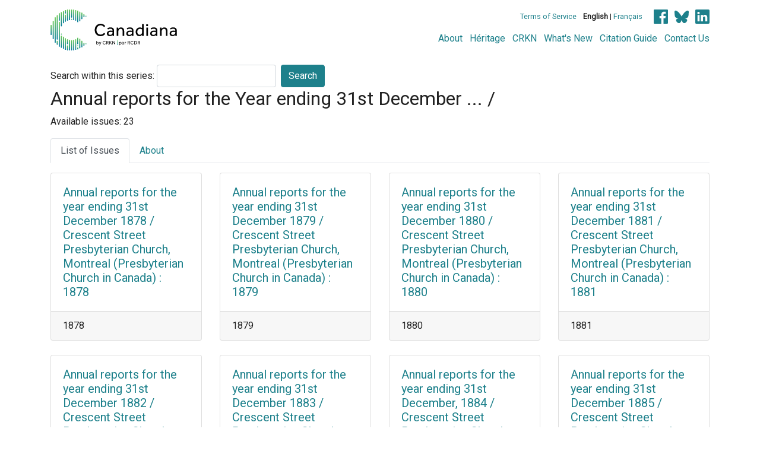

--- FILE ---
content_type: text/html; charset=UTF-8
request_url: https://www.canadiana.ca/view/oocihm.8_00394
body_size: 27230
content:
<!doctype html>
<html id="html" lang="en" class="vh-100">
  <head>
    <title>Annual reports for the Year ending 31st Decembe... - Canadiana</title>
    <meta charset="utf-8" />
    <meta name="viewport" content="width=device-width, initial-scale=1" />
    <meta name="robots" content="index, nofollow" />
    <meta name="description" content="Annual reports for the Year ending 31st December ... / : [Montréal] : [Crescent Street Presbyterian Church], 1879-[19--]" />
    <meta name="author" content="Canadiana" />
    <link href="https://fonts.googleapis.com/css?family=Roboto&amp;display=swap" rel="stylesheet">
    <link rel="stylesheet" href="https://www.canadiana.ca/static/css/online.css?cssr=16" />
    <link rel="icon" href="https://www.canadiana.ca/static/images/icons/32.png" sizes="32x32" />
    <link rel="icon" href="https://www.canadiana.ca/static/images/icons/128.png" sizes="128x128" />
    <link rel="icon" href="https://www.canadiana.ca/static/images/icons/192.png" sizes="192x192" />
    <link rel="shortcut icon" href="https://www.canadiana.ca/static/images/icons/196.png" sizes="196x196" />
    <link rel="apple-touch-icon" href="https://www.canadiana.ca/static/images/icons/152.png" sizes="152x152" />
    <link rel="apple-touch-icon" href="https://www.canadiana.ca/static/images/icons/180.png" sizes="180x180" />
    <meta name="theme-color" content="#1d808b" />
  </head>
  <body class="d-flex flex-column vh-100 action-view-index">
    <a href="#main" id="skipLink">Skip to main content</a>
    <header>
      
      
      <div class="container">
        <div class="row py-3">
          <h1 class="header-title">
            <a href="https://www.canadiana.ca/">
              <img id="headerTitle" src="/static/images/canadiana-tag-color.svg" alt="Canadiana" />
            </a>
          </h1>
          <div class="header-button">
            <button class="btn btn-lg menu-open">
              <svg xmlns="http://www.w3.org/2000/svg" focusable="false" width="32" height="32" fill="currentColor" viewBox="0 0 16 16">
                <path d="M3 9.5a1.5 1.5 0 1 1 0-3 1.5 1.5 0 0 1 0 3zm5 0a1.5 1.5 0 1 1 0-3 1.5 1.5 0 0 1 0 3zm5 0a1.5 1.5 0 1 1 0-3 1.5 1.5 0 0 1 0 3z"/>
              </svg>
              <span class="sr-only">Open menu</span>
            </button>
            <button class="btn btn-lg btn-primary menu-close">
              <svg xmlns="http://www.w3.org/2000/svg" focusable="false" width="32" height="32" fill="currentColor" viewBox="0 0 16 16">
                <path d="M4.646 4.646a.5.5 0 0 1 .708 0L8 7.293l2.646-2.647a.5.5 0 0 1 .708.708L8.707 8l2.647 2.646a.5.5 0 0 1-.708.708L8 8.707l-2.646 2.647a.5.5 0 0 1-.708-.708L7.293 8 4.646 5.354a.5.5 0 0 1 0-.708z"/>
              </svg>
              <span class="sr-only">Close menu</span>
            </button>
          </div>
          <nav class="header-links">
            <ul class="small-links">
              <li>
                <a href="http://www.canadiana.ca/terms">Terms of Service</a>
              </li>
              <li>
                <b>English</b> | <a href="https://www.canadiana.ca/view/oocihm.8_00394?usrlang=fr">Français</a>
              </li>
                <li>
                  <a class="sm-icon facebook" href="https://www.facebook.com/CRKNRCDR/">
                    <span class="sr-only">Facebook</span>
                  </a>
                  <a class="sm-icon bluesky" href="https://bsky.app/profile/crkn-rcdr.bsky.social">
                    <span class="sr-only">bluesky</span>
                  </a>
                  <a class="sm-icon linkedin" href="https://www.linkedin.com/mwlite/company/canadian-research-knowledge-network">
                    <span class="sr-only">LinkedIn</span>
                  </a>
                </li>
            </ul>
            <ul class="large-links">
              <li>
                <a href="https://www.crkn-rcdr.ca/en/canadiana">About</a>
              </li>
              <li>
                <a href="//heritage.canadiana.ca/">Héritage</a>
              </li>
              <li>
                <a href="https://www.crkn-rcdr.ca/en">CRKN</a>
              </li>
              <li>
                <a href="https://www.crkn-rcdr.ca/en/whats-new-canadiana-collections">What's New</a>
              </li>
              <li>
                <a target="_blank" href="https://www.crkn-rcdr.ca/en/canadiana-citation-guide">Citation Guide</a>
              </li>
              <li>
                <a href="https://www.crkn-rcdr.ca/en/contact-us">Contact Us</a>
              </li>
    
            </ul>
          </nav>
        </div>
      </div>
    </header>
    <main role="main" id="main" class="flex-grow-1">
      
      
       
      
      <div class="container-md">
        
      
      
      <form class="form-inline" id="keywordSearch" method="POST" action="https://www.canadiana.ca/search/post">
        <input type="hidden" name="handler" value="general" />
        <input type="hidden" name="pkey" value="oocihm.8_00394" />
        <label for="query" class="mr-1">Search within this series:</label>
        <input type="text" id="query" class="form-control mr-2" name="q" />
        <button type="submit" class="btn btn-primary" value="keyword_search">Search</button>
      </form>
      
        <h2>Annual reports for the Year ending 31st December ... /</h2>
        
      
      
        
          <p>Available issues: 23</p>
        
      
      <ul class="nav nav-tabs mb-3">
        
          <li class="nav-item"><a class="nav-link active" href="#issuesList" data-toggle="tab">List of Issues</a></li>
        
        <li class="nav-item"><a class="nav-link" href="#documentRecord" data-toggle="tab">About</a></li>
      </ul>
      <div class="tab-content">
        <div class="tab-pane active" id="issuesList">
          
          <div class="row row-cols-1 row-cols-sm-2 row-cols-md-3 row-cols-lg-4">
        
        <div class="col mb-4">
          <div class="card">
            <div class="card-body">
              <h3 class="card-title h5 mb-0">
                <a class="stretched-link" href="https://www.canadiana.ca/view/oocihm.8_00394_1">Annual reports for the year ending 31st December 1878 / Crescent Street Presbyterian Church, Montreal (Presbyterian Church in Canada) : 1878</a>
              </h3>
            </div>
            
              <div class="card-footer">
                1878
              </div>
            
          </div>
        </div>
        
        <div class="col mb-4">
          <div class="card">
            <div class="card-body">
              <h3 class="card-title h5 mb-0">
                <a class="stretched-link" href="https://www.canadiana.ca/view/oocihm.8_00394_2">Annual reports for the year ending 31st December 1879 / Crescent Street Presbyterian Church, Montreal (Presbyterian Church in Canada) : 1879</a>
              </h3>
            </div>
            
              <div class="card-footer">
                1879
              </div>
            
          </div>
        </div>
        
        <div class="col mb-4">
          <div class="card">
            <div class="card-body">
              <h3 class="card-title h5 mb-0">
                <a class="stretched-link" href="https://www.canadiana.ca/view/oocihm.8_00394_3">Annual reports for the year ending 31st December 1880 / Crescent Street Presbyterian Church, Montreal (Presbyterian Church in Canada) : 1880</a>
              </h3>
            </div>
            
              <div class="card-footer">
                1880
              </div>
            
          </div>
        </div>
        
        <div class="col mb-4">
          <div class="card">
            <div class="card-body">
              <h3 class="card-title h5 mb-0">
                <a class="stretched-link" href="https://www.canadiana.ca/view/oocihm.8_00394_4">Annual reports for the year ending 31st December 1881 / Crescent Street Presbyterian Church, Montreal (Presbyterian Church in Canada) : 1881</a>
              </h3>
            </div>
            
              <div class="card-footer">
                1881
              </div>
            
          </div>
        </div>
        
        <div class="col mb-4">
          <div class="card">
            <div class="card-body">
              <h3 class="card-title h5 mb-0">
                <a class="stretched-link" href="https://www.canadiana.ca/view/oocihm.8_00394_5">Annual reports for the year ending 31st December 1882 / Crescent Street Presbyterian Church, Montreal (Presbyterian Church in Canada) : 1882</a>
              </h3>
            </div>
            
              <div class="card-footer">
                1882
              </div>
            
          </div>
        </div>
        
        <div class="col mb-4">
          <div class="card">
            <div class="card-body">
              <h3 class="card-title h5 mb-0">
                <a class="stretched-link" href="https://www.canadiana.ca/view/oocihm.8_00394_6">Annual reports for the year ending 31st December 1883 / Crescent Street Presbyterian Church, Montreal (Presbyterian Church in Canada) : 1883</a>
              </h3>
            </div>
            
              <div class="card-footer">
                1883
              </div>
            
          </div>
        </div>
        
        <div class="col mb-4">
          <div class="card">
            <div class="card-body">
              <h3 class="card-title h5 mb-0">
                <a class="stretched-link" href="https://www.canadiana.ca/view/oocihm.8_00394_7">Annual reports for the year ending 31st December, 1884 / Crescent Street Presbyterian Church, Montreal (Presbyterian Church in Canada) : 1884</a>
              </h3>
            </div>
            
              <div class="card-footer">
                1884
              </div>
            
          </div>
        </div>
        
        <div class="col mb-4">
          <div class="card">
            <div class="card-body">
              <h3 class="card-title h5 mb-0">
                <a class="stretched-link" href="https://www.canadiana.ca/view/oocihm.8_00394_8">Annual reports for the year ending 31st December 1885 / Crescent Street Presbyterian Church, Montreal (Presbyterian Church in Canada) : 1885</a>
              </h3>
            </div>
            
              <div class="card-footer">
                1885
              </div>
            
          </div>
        </div>
        
        <div class="col mb-4">
          <div class="card">
            <div class="card-body">
              <h3 class="card-title h5 mb-0">
                <a class="stretched-link" href="https://www.canadiana.ca/view/oocihm.8_00394_9">Annual reports for the year ending 31st December 1886 / Crescent Street Presbyterian Church, Montreal (Presbyterian Church in Canada) : 1886</a>
              </h3>
            </div>
            
              <div class="card-footer">
                1886
              </div>
            
          </div>
        </div>
        
        <div class="col mb-4">
          <div class="card">
            <div class="card-body">
              <h3 class="card-title h5 mb-0">
                <a class="stretched-link" href="https://www.canadiana.ca/view/oocihm.8_00394_10">Annual reports for the year ending 31st December 1887 / Crescent Street Presbyterian Church, Montreal (Presbyterian Church in Canada) : 1887</a>
              </h3>
            </div>
            
              <div class="card-footer">
                1887
              </div>
            
          </div>
        </div>
        
        <div class="col mb-4">
          <div class="card">
            <div class="card-body">
              <h3 class="card-title h5 mb-0">
                <a class="stretched-link" href="https://www.canadiana.ca/view/oocihm.8_00394_11">Annual reports for the year ending 31st December 1888 / Crescent Street Presbyterian Church, Montreal (Presbyterian Church in Canada) : 1888</a>
              </h3>
            </div>
            
              <div class="card-footer">
                1888
              </div>
            
          </div>
        </div>
        
        <div class="col mb-4">
          <div class="card">
            <div class="card-body">
              <h3 class="card-title h5 mb-0">
                <a class="stretched-link" href="https://www.canadiana.ca/view/oocihm.8_00394_12">Annual reports for the year ending 31st December 1889 / Crescent Street Presbyterian Church, Montreal (Presbyterian Church in Canada) : 1889</a>
              </h3>
            </div>
            
              <div class="card-footer">
                1889
              </div>
            
          </div>
        </div>
        
        <div class="col mb-4">
          <div class="card">
            <div class="card-body">
              <h3 class="card-title h5 mb-0">
                <a class="stretched-link" href="https://www.canadiana.ca/view/oocihm.8_00394_13">Annual reports for the year ending 31st December 1890 / Crescent Street Presbyterian Church, Montreal (Presbyterian Church in Canada) : 1890</a>
              </h3>
            </div>
            
              <div class="card-footer">
                1890
              </div>
            
          </div>
        </div>
        
        <div class="col mb-4">
          <div class="card">
            <div class="card-body">
              <h3 class="card-title h5 mb-0">
                <a class="stretched-link" href="https://www.canadiana.ca/view/oocihm.8_00394_14">Annual reports for the year ending 31st December 1891 / Crescent Street Presbyterian Church, Montreal (Presbyterian Church in Canada) : 1891</a>
              </h3>
            </div>
            
              <div class="card-footer">
                1891
              </div>
            
          </div>
        </div>
        
        <div class="col mb-4">
          <div class="card">
            <div class="card-body">
              <h3 class="card-title h5 mb-0">
                <a class="stretched-link" href="https://www.canadiana.ca/view/oocihm.8_00394_15">Annual reports for the year ending 31st December 1892 / Crescent Street Presbyterian Church, Montreal (Presbyterian Church in Canada) : 1892</a>
              </h3>
            </div>
            
              <div class="card-footer">
                1892
              </div>
            
          </div>
        </div>
        
        <div class="col mb-4">
          <div class="card">
            <div class="card-body">
              <h3 class="card-title h5 mb-0">
                <a class="stretched-link" href="https://www.canadiana.ca/view/oocihm.8_00394_16">Annual reports for the year ending 31st December 1893 / Crescent Street Presbyterian Church, Montreal (Presbyterian Church in Canada) : 1893</a>
              </h3>
            </div>
            
              <div class="card-footer">
                1893
              </div>
            
          </div>
        </div>
        
        <div class="col mb-4">
          <div class="card">
            <div class="card-body">
              <h3 class="card-title h5 mb-0">
                <a class="stretched-link" href="https://www.canadiana.ca/view/oocihm.8_00394_17">Annual reports for the year ending 31st December 1894 / Crescent Street Presbyterian Church, Montreal (Presbyterian Church in Canada) : 1894</a>
              </h3>
            </div>
            
              <div class="card-footer">
                1894
              </div>
            
          </div>
        </div>
        
        <div class="col mb-4">
          <div class="card">
            <div class="card-body">
              <h3 class="card-title h5 mb-0">
                <a class="stretched-link" href="https://www.canadiana.ca/view/oocihm.8_00394_18">Annual reports for the year ending 31st December 1895 / Crescent Street Presbyterian Church, Montreal (Presbyterian Church in Canada) : 1865</a>
              </h3>
            </div>
            
              <div class="card-footer">
                1895
              </div>
            
          </div>
        </div>
        
        <div class="col mb-4">
          <div class="card">
            <div class="card-body">
              <h3 class="card-title h5 mb-0">
                <a class="stretched-link" href="https://www.canadiana.ca/view/oocihm.8_00394_19">Annual reports for the year ending 31st December 1896 / Crescent Street Presbyterian Church, Montreal (Presbyterian Church in Canada) : 1896</a>
              </h3>
            </div>
            
              <div class="card-footer">
                1896
              </div>
            
          </div>
        </div>
        
        <div class="col mb-4">
          <div class="card">
            <div class="card-body">
              <h3 class="card-title h5 mb-0">
                <a class="stretched-link" href="https://www.canadiana.ca/view/oocihm.8_00394_20">Annual reports for the year ending 31st December 1897 / Crescent Street Presbyterian Church, Montreal (Presbyterian Church in Canada) : 1897</a>
              </h3>
            </div>
            
              <div class="card-footer">
                1897
              </div>
            
          </div>
        </div>
        
        <div class="col mb-4">
          <div class="card">
            <div class="card-body">
              <h3 class="card-title h5 mb-0">
                <a class="stretched-link" href="https://www.canadiana.ca/view/oocihm.8_00394_21">Annual reports for the year ending 31st December 1898 / Crescent Street Presbyterian Church, Montreal (Presbyterian Church in Canada) : 1898</a>
              </h3>
            </div>
            
              <div class="card-footer">
                1898
              </div>
            
          </div>
        </div>
        
        <div class="col mb-4">
          <div class="card">
            <div class="card-body">
              <h3 class="card-title h5 mb-0">
                <a class="stretched-link" href="https://www.canadiana.ca/view/oocihm.8_00394_22">Annual reports for the year ending 31st December 1899 / Crescent Street Presbyterian Church, Montreal (Presbyterian Church in Canada) : 1899</a>
              </h3>
            </div>
            
              <div class="card-footer">
                1899
              </div>
            
          </div>
        </div>
        
        <div class="col mb-4">
          <div class="card">
            <div class="card-body">
              <h3 class="card-title h5 mb-0">
                <a class="stretched-link" href="https://www.canadiana.ca/view/oocihm.8_00394_23">Annual reports for the year ending 31st December 1900 / Crescent Street Presbyterian Church, Montreal (Presbyterian Church in Canada) : 1900</a>
              </h3>
            </div>
            
              <div class="card-footer">
                1900
              </div>
            
          </div>
        </div>
        
      </div>
             
        </div>
        <div class="tab-pane" id="documentRecord">
          
      
      
      <div class="card">
        <h3 class="card-header">Document Record</h3>
        <dl class="row px-4 py-3 mb-0">
          
      
      
      
      
      
      
        <dt class="col-md-3">Title</dt>
        <dd class="col-md-9">
          
            
            
            
              
                Crescent Street Presbyterian Church (Montréal, Québec), author
              
              <br />
            
          
            
            
            
              
                Annual reports for the Year ending 31st December ...
              
              
            
          
        </dd>
      
      
      
      
      
        <dt class="col-md-3">Published</dt>
        <dd class="col-md-9">
          
            
            
            
              
                [Montréal] : [Crescent Street Presbyterian Church], 1879-[19--]
              
              
            
          
        </dd>
      
      
      
      
      
        <dt class="col-md-3">Identifier</dt>
        <dd class="col-md-9">
          
            
            
            
              
                oocihm.8_00394
              
              <br />
            
          
            
            
            
              
                8_00394
              
              
            
          
        </dd>
      
      
      
      
      
        <dt class="col-md-3">Subject</dt>
        <dd class="col-md-9">
          
            
            
            
              
                <a href="https://www.canadiana.ca/search?q0.0=su%3A%22Crescent+Street+Presbyterian+Church+(Montre%CC%81al%2C+Que%CC%81bec)%22">Crescent Street Presbyterian Church (Montréal, Québec)</a>
              
              <br />
            
          
            
            
            
              
                <a href="https://www.canadiana.ca/search?q0.0=su%3A%22Church+societies+--+Que%CC%81bec+(Province)+--+Montre%CC%81al%22">Church societies -- Québec (Province) -- Montréal</a>
              
              <br />
            
          
            
            
            
              
                <a href="https://www.canadiana.ca/search?q0.0=su%3A%22Socie%CC%81te%CC%81s+religieuses+--+Que%CC%81bec+(Province)+--+Montre%CC%81al%22">Sociétés religieuses -- Québec (Province) -- Montréal</a>
              
              
            
          
        </dd>
      
      
      
      
      
      
      
      
      
        <dt class="col-md-3">Document source</dt>
        <dd class="col-md-9">
          
            
            
            
              
                Electronic resource:
              
              
            
          
        </dd>
      
      
      
      
      
        <dt class="col-md-3">Notes</dt>
        <dd class="col-md-9">
          
            
            
            
              
                Imprint varies.
              
              <br />
            
          
            
            
            
              
                Issues reproduced: 1878-1900.
              
              <br />
            
          
            
            
            
              
                Libraries from which the original publication has been borrowed are identified online on the issue record.
              
              <br />
            
          
            
            
            
              
                1 online resource
              
              <br />
            
          
            
            
            
              
                Began publication with issue for 1878.
              
              
            
          
        </dd>
      
      
      
      
      
        <dt class="col-md-3">Collection</dt>
        <dd class="col-md-9">
          
            
            
            
              
                <a href="https://www.canadiana.ca/search?collection=annuals">Annuals</a>
              
              <br />
            
          
            
            
            
          
            
            
            
              
                <a href="https://www.canadiana.ca/search?collection=serials">Serials: Periodicals, Annuals and Newspapers</a>
              
              
            
          
        </dd>
      
      
      
      
      
        <dt class="col-md-3">Language</dt>
        <dd class="col-md-9">
          
            
            
            
              
                English
              
              
            
          
        </dd>
      
      
      
      
      
      
      
      
      
      
          
            
              <dt class="col-md-3">Persistent URL</dt>
              <dd class="col-md-9">
                
                  <a href="https://n2t.net/ark:/69429/s0qj77s7k56z">https://n2t.net/ark:/69429/s0qj77s7k56z</a>
                
              </dd>
            
          
        </dl>
        
         
      </div>
      
      
        </div>
      </div>
      </div>    </main>
        <footer class="mt-auto bg-dark text-white">
          <div class="container-lg">
            <div class="row py-3 small">
              <p class="col-lg text-center text-lg-left">
                <a href="http://www.canadiana.ca/?usrlang=en">
                  <img src="/static/images/canadiana-logo-inverted.svg" alt="Canadiana" height="50" />
                </a>
              </p>
              <p class="col-lg-5 text-center">
                <a href="http://www.canadiana.ca/terms">Terms of Service</a>
                <br />
                &copy; 2026 Canadian Research Knowledge Network
                <a href="https://www.crkn-rcdr.ca/en/contact-us">
                  <img src="/static/images/interface/phone.svg" alt="Contact Us" />
                </a>
              </p>
              <p class="col-lg text-center text-lg-right">
                <a href="https://www.crkn-rcdr.ca/en" class="d-inline-block">
                  <img src="/static/images/crkn-logo-inverted.svg" alt="Canadian Research Knowledge Network" height="50" />
                </a>
                <a href="https://www.cndhi-ipnpc.ca/en" class="d-inline-block ml-3">
                  <img src="/static/images/cndhi-logo-inverted.svg" alt="CNDHI: Canadian National Digital Heritage Index" height="50" />
                </a>
              </p>
            </div>
          </div>
        </footer>
    <div id="imageCache" aria-hidden="true"></div>
<!--[if lte IE 9]>
    <div id="noFlexWarning" aria-hidden="true">
      <h2>Your browser may not be supported. Please consider downloading a more modern browser.</h2>
      <ul>
        <li><a href="https://www.mozilla.org/en-CA/firefox/new/">Mozilla Firefox</a></li>
        <li><a href-"https://www.google.com/chrome/">Google Chrome</a></li>
        <li><a href="https://www.microsoft.com/en-us/edge">Microsoft Edge</a></li>
      </ul>
    </div>
![endif]-->
    <script src="https://www.canadiana.ca/static/js/cap.js?r=24" type="text/javascript"></script>

    <!-- Global site tag (gtag.js) - Google Analytics -->
    <script async src="https://www.googletagmanager.com/gtag/js?id=UA-162937182-1"></script>
    <script>
      window.dataLayer = window.dataLayer || [];
      function gtag(){dataLayer.push(arguments);}
      gtag('js', new Date());
      gtag('config', 'UA-162937182-1');
    </script>

  </body>


  <!-- Matomo -->
  <script>
    var _paq = window._paq = window._paq || [];
    /* tracker methods like "setCustomDimension" should be called before "trackPageView" */
    _paq.push(['trackPageView']);
    _paq.push(['enableLinkTracking']);
    (function() {
      var u="https://matomo.lib.sfu.ca/library/";
      _paq.push(['setTrackerUrl', u+'matomo.php']);
      _paq.push(['setSiteId', '49']);
      var d=document, g=d.createElement('script'), s=d.getElementsByTagName('script')[0];
      g.async=true; g.src=u+'matomo.js'; s.parentNode.insertBefore(g,s);
    })();
  </script>
  <!-- End Matomo Code -->

</html>
